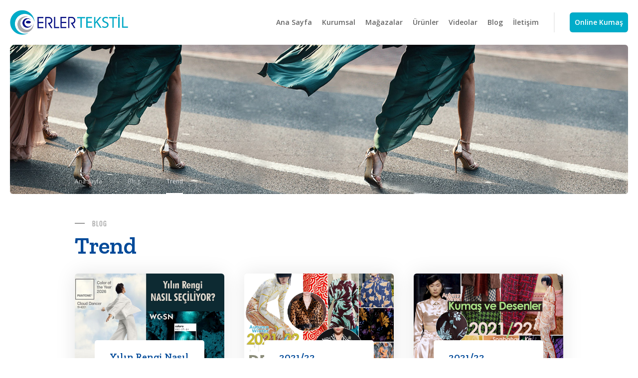

--- FILE ---
content_type: text/html; charset=utf-8
request_url: https://erlertekstil.com.tr/blog/trend
body_size: 8163
content:


<!DOCTYPE html>
<html>
<head>
    <meta charset="utf-8" />
    <meta name="viewport" content="width=device-width, initial-scale=1.0">
    <meta name="facebook-domain-verification" content="b98i0ftoqouidg86nctwdb50vrlpj7" />
        <title>Trend - Erler Tekstil</title>
        <meta name="description" content="Trend">
        <meta name="keywords">

    <link href="/Content/css/style.css" rel="stylesheet"/>
<link href="/Content/css/fancybox.css" rel="stylesheet"/>

    <script src="/Scripts/modernizr-2.8.3.js"></script>


    <link href="https://fonts.googleapis.com/css?family=Open+Sans:300,400,600,700,800&amp;subset=latin-ext" rel="stylesheet" />
    <link href="https://fonts.googleapis.com/css?family=Zilla+Slab:300,400,500,600,700&amp;subset=latin-ext" rel="stylesheet" />
    <link href="https://fonts.googleapis.com/css?family=Oswald:300,400,500,600,700&amp;subset=latin-ext" rel="stylesheet" />

    
</head>
<body>
    <div class="erler">
        <header class="header">
    <div class="outer">
        <h1 id="logo"><a href="/" alt="Erler Tekstil"><img src="/content/images/logo.png" alt="Erler Tekstil" /></a></h1>
        <div class="top-lang">
            <ul>
                <li><a href="https://www.erlerkumas.com/" target="_blank" class="current">Online Kumaş</a></li>
                
            </ul>
        </div>
        <div class="nav-icon"><span></span></div>
        <div id="nav">
            <ul>
                    <li class="">
                            <a href="/">Ana Sayfa</a>
                    </li>
                    <li class="nav-multi">
                            <a href="javascript:;">Kurumsal</a>
                            <span>
                                    <a href="/kurumsal/hakkimizda">Hakkımızda</a>
                                    <a href="/kurumsal/vizyon-misyon-ve-degerler">Vizyon, Misyon ve Değerler</a>
                                    <a href="/kurumsal/haberler">Haberler - Duyurular</a>
                                    <a href="/kurumsal/kurumsal-kimlik">Kurumsal Kimlik</a>
                                    <a href="/kurumsal/galip-karatas-egitim-kultur-ve-yardimlasma-vakfi">Galip Karataş Eğitim K&#252;lt&#252;r ve Yardımlaşma Vakfı</a>
                            </span>
                    </li>
                    <li class="nav-multi">
                            <a href="javascript:;">Mağazalar</a>
                            <span>
                                    <a href="/markalarimiz/erler-tekstil">Erler Merkez Mağaza</a>
                                    <a href="/markalarimiz/arya-tekstil">Nişantaşı Mağazası</a>
                                    <a href="/markalarimiz/rikka-tekstil">Osmanbey Mağazası</a>
                                    <a href="/markalarimiz/galip-tekstil">Erler Kumaş &#220;mraniye Mağazası</a>
                                    <a href="/magazalar/erler-kumas-outlet">Erler Kumaş Outlet</a>
                            </span>
                    </li>
                    <li class="nav-multi">
                            <a href="javascript:;">&#220;r&#252;nler</a>
                            <span>
                                    <a href="/urunler/dokuma">Dokuma Kumaşlar</a>
                                    <a href="/urunler/orme">&#214;rme Kumaşlar</a>
                                    <a href="/urunler/dijital-baski">Y&#252;nl&#252; Kumaşlar</a>
                                    <a href="/urunler/islemeler">Abiye İşleme Kumaşlar</a>
                                    <a href="/urunler/dantel">Dantel Kumaşlar</a>
                                    <a href="/urunler/jakar">Brokar &amp; Jakar</a>
                                    <a href="/urunler/natural-kumaslar">Naturel Kumaşlar</a>
                                    <a href="/urunler/100-saf-ipekler">%100 Saf İpekler</a>
                            </span>
                    </li>
                    <li class="">
                            <a href="/videolar">Videolar</a>
                    </li>
                    <li class="nav-multi">
                            <a href="javascript:;">Blog</a>
                            <span>
                                    <a href="/blog/trend">Trend</a>
                                    <a href="/blog/guncel">G&#252;ncel</a>
                                    <a href="/blog/designer">Designer</a>
                                    <a href="/blog/abiye-tasarimcilari">Abiye Tasarımcıları</a>
                                    <a href="/blog/fashionista">Fashionista</a>
                            </span>
                    </li>
                    <li class="">
                            <a href="/iletisim">İletişim</a>
                    </li>
            </ul>
        </div>
    </div>
</header>

        <div class="container">
            


<div class="w100 outer">
        <div class="hero-page" style="background-image: url(/content/images/02.jpg);">
            <img src="/content/images/hero-top.png" alt="" />
            <div class="breadcrumb">
    <div class="wrap">
        <a href="/">Ana sayfa</a>
                        <i></i>
                        <span>
                            <a href="#">
                                Blog
                            </a>
                        </span>

        <i></i>
        <span>
            <a href="javascript:;">Trend</a>
        </span>
    </div>
</div>


        </div>
</div>

<div class="w100 animation-element bounce-up">
    <div class="wrap bounce-subject">
        <div class="page-title">
                <span>BLOG</span>
            <strong>Trend</strong>
        </div>
        <div class="news-list">
            <div class="inner-20">
                        <ul>
                                    <li>
                                        <a href="/blog/trend/yilin-rengi-nasil-seciliyor">
                                            <span style="background-image:url(/content/images/uploads/Yılın-Rengi-Nasıl-Secilir,14374_big.jpg);"><img src="/content/images/for-news.png" alt="" /></span>
                                            <section class="news-item">
                                                <article>
                                                    <section class="news-title">
                                                        <strong>Yılın Rengi Nasıl Se&#231;iliyor?</strong>
                                                        <em>Her yıl olduğu gibi bu yıl da Pantone yeni yıla bir ay kala gelecek yılın rengini se&#231;ti. Yılın rengi olarak genelde tek renk, nadiren iki renk se&#231;en Pantone Renk Enstit&#252;s&#252;, bu sene 2026 yılının rengi olarak kırık bir beyaz ton olan ‘Cloud Dancer’ı belirlediğini duyurdu.</em>
                                                    </section>
                                                    <i>09 Aralık 2025</i>
                                                </article>
                                            </section>
                                        </a>
                                    </li>
                                    <li>
                                        <a href="/blog/trend/2021-22-sonbahar-kis-desen-ve-dokular">
                                            <span style="background-image:url(/content/images/uploads/01,14315_big.jpg);"><img src="/content/images/for-news.png" alt="" /></span>
                                            <section class="news-item">
                                                <article>
                                                    <section class="news-title">
                                                        <strong>2021/22 SONBAHAR-KIŞ DESEN ve DOKULAR</strong>
                                                        <em>2021/22 Sonbahar-Kış sezonu kumaş trendlerini ele aldığımız bir &#246;nceki yazımızda yaşadığımız pandemi s&#252;recinin de etkisiyle insanın doğaya, ilkel yaşam bi&#231;imlerine, yerel k&#252;lt&#252;rlere ve ge&#231;miş değerlere imrenerek baktığına değinmiştik.</em>
                                                    </section>
                                                    <i>01 Eyl&#252;l 2021</i>
                                                </article>
                                            </section>
                                        </a>
                                    </li>
                                    <li>
                                        <a href="/blog/trend/2021-22-sonbahar-kis-kumas-trendleri">
                                            <span style="background-image:url(/content/images/uploads/01,14305_big.jpg);"><img src="/content/images/for-news.png" alt="" /></span>
                                            <section class="news-item">
                                                <article>
                                                    <section class="news-title">
                                                        <strong>2021/22 SONBAHAR-KIŞ KUMAŞ TRENDLERİ</strong>
                                                        <em>&#214;zellikle pandeminin etkisiyle insanlar modayı ve t&#252;ketim alışkanlıklarını sorgulamaya başladı. “Maksimum Fayda ve Minimum T&#252;ketim” yaklaşımının benimsendiği bu d&#246;nem, t&#252;ketici, temel ihtiya&#231;larında somut ve &#246;l&#231;&#252;lebilir fayda arıyor. </em>
                                                    </section>
                                                    <i>24 Ağustos 2021</i>
                                                </article>
                                            </section>
                                        </a>
                                    </li>
                                    <li>
                                        <a href="/blog/trend/2021-22-sonbahar-kis-renk-trendleri">
                                            <span style="background-image:url(/content/images/uploads/01,14290_big.jpg);"><img src="/content/images/for-news.png" alt="" /></span>
                                            <section class="news-item">
                                                <article>
                                                    <section class="news-title">
                                                        <strong>2021/22 SONBAHAR-KIŞ RENK TRENDLERİ</strong>
                                                        <em>Pantone Renk Enstit&#252;s&#252;’ne g&#246;re &#231;ok y&#246;nl&#252; bir yelpazeye sahip olan 2021/22 Sonbahar-Kış sezonunda, kişisel ifadelere izin veren, akılcı veya ilgi &#231;ekici renklere, şifayı, s&#252;kuneti ve umudu kucaklayan neşe kaynağı tonlar eşlik edecek.</em>
                                                    </section>
                                                    <i>11 Ağustos 2021</i>
                                                </article>
                                            </section>
                                        </a>
                                    </li>
                                    <li>
                                        <a href="/blog/trend/hayat-devam-ediyor">
                                            <span style="background-image:url(/content/images/uploads/01,14284_big.jpg);"><img src="/content/images/for-news.png" alt="" /></span>
                                            <section class="news-item">
                                                <article>
                                                    <section class="news-title">
                                                        <strong>HAYAT DEVAM EDİYOR</strong>
                                                        <em>K&#252;resel moda d&#252;nyasına y&#246;n veren marka ve tasarımcıların 2021/22 Sonbahar/Kış sezonu i&#231;in hazırladıkları ve ağırlıkta dijital sunumlarla karşımıza gelen son koleksiyonları yaşamın coşkusunu ve g&#252;c&#252;n&#252;, aydınlanmayı, enerjiyi, &#246;zg&#252;rl&#252;k duygusunu, umudu, kadın g&#252;c&#252;n&#252; ve yeni başlangı&#231;ları vurguluyor. Uluslararası trend kuruluşu Trendstop’un ana temasını Integrated Globalism / Entegre K&#252;reselcilik olarak a&#231;ıkladığı sezonda, fiziksel d&#252;nyadaki sınırlara rağmen sekt&#246;r oyuncularının kapsayıcı bir k&#252;lt&#252;r&#252;n teşviki yoluyla bizi k&#252;resel topluluğumuzla yeniden birleştirmeye y&#246;nlendireceği vurgulanıyor. </em>
                                                    </section>
                                                    <i>09 Ağustos 2021</i>
                                                </article>
                                            </section>
                                        </a>
                                    </li>
                                    <li>
                                        <a href="/blog/trend/daha-siyah-daha-sik">
                                            <span style="background-image:url(/content/images/uploads/001-min,12282_big.jpg);"><img src="/content/images/for-news.png" alt="" /></span>
                                            <section class="news-item">
                                                <article>
                                                    <section class="news-title">
                                                        <strong>DAHA SİYAH, DAHA ŞIK! </strong>
                                                        <em>Sezonun y&#252;kselen materyallerinden t&#252;l ve organzenin siyahla birleştiği kumaşlar, &#246;zellikle drapeli sim baskılar, boncuk veya payet işlemeler ile son derece zarif ve g&#246;z alıcı elbiseler i&#231;in ideal. </em>
                                                    </section>
                                                    <i>11 Mart 2021</i>
                                                </article>
                                            </section>
                                        </a>
                                    </li>
                                    <li>
                                        <a href="/blog/trend/2021-ilkbahar-yaz-moda-trendleri-3-bolum">
                                            <span style="background-image:url(/content/images/uploads/01-min,12256_big.jpg);"><img src="/content/images/for-news.png" alt="" /></span>
                                            <section class="news-item">
                                                <article>
                                                    <section class="news-title">
                                                        <strong>2021 İLKBAHAR/YAZ MODA TRENDLERİ – 3. B&#214;L&#220;M</strong>
                                                        <em>2021 İlkbahar/Yaz Moda Trendlerinin &#252;&#231;&#252;nc&#252; b&#246;l&#252;m&#252;nde, sezonun olmazsa olmaz par&#231;alarına ve renklerine değinmeye devam ediyoruz. Hafif kumaşların y&#252;kselişte olduğu sezonda ‘transparan’ detaylar kimi zaman teni, kimi zaman kumaşı veya &#252;zerine işlenen desenleri vurgulamak i&#231;in başrolde. Sezonun t&#252;m koleksiyonlarında kendine yer bulan fantastik g&#252;nl&#252;k elbiseler &#231;ok y&#246;nl&#252; ele alınabilecek bir ana trend olmuş durumda. </em>
                                                    </section>
                                                    <i>25 Ocak 2021</i>
                                                </article>
                                            </section>
                                        </a>
                                    </li>
                                    <li>
                                        <a href="/blog/trend/2021-ilkbahar-yaz-moda-trendleri-2-bolum">
                                            <span style="background-image:url(/content/images/uploads/01-min,12240_big.jpg);"><img src="/content/images/for-news.png" alt="" /></span>
                                            <section class="news-item">
                                                <article>
                                                    <section class="news-title">
                                                        <strong>2021 İLKBAHAR/YAZ MODA TRENDLERİ -2. B&#214;L&#220;M</strong>
                                                        <em>2021 İlkbahar/Yaz Moda Trendleri dosyamızın birinci b&#246;l&#252;m&#252;nde, i&#231;erinin g&#252;ven ve konforu ile dışarının davetkar &#231;ağrısı arasında kalan insanın giyinme/satın alma davranışlarını bu iki duygu &#252;zerinden ger&#231;ekleştireceğini yazmış, genel olarak sezonun kilit par&#231;alarına ve renk paletine değinmiştik. Bu b&#246;l&#252;mde ise renklerle birlikte, SS2021 kumaş ve desenlerine g&#246;z atıyoruz. </em>
                                                    </section>
                                                    <i>18 Ocak 2021</i>
                                                </article>
                                            </section>
                                        </a>
                                    </li>
                                    <li>
                                        <a href="/blog/trend/2021-ilkbahar-yaz-moda-trendleri">
                                            <span style="background-image:url(/content/images/uploads/01-min-1,11232_big.jpg);"><img src="/content/images/for-news.png" alt="" /></span>
                                            <section class="news-item">
                                                <article>
                                                    <section class="news-title">
                                                        <strong>2021 İLKBAHAR/YAZ MODA TRENDLERİ </strong>
                                                        <em>Daha &#246;nceki sezonlardan farklı olarak bu kez karantina sırasında koleksiyon hazırlayan moda evleri ve tasarımcılar beklendiği &#252;zere karamsar olmak yerine iyimser bir sezonun işaretlerini verdiler. &#214;zel g&#252;n ve gecelerin b&#252;y&#252;k &#246;l&#231;&#252;de iptal edildiği, eğlenceli buluşmaların ertelendiği; insanların evlerinde ge&#231;irdiği zamanın arttığı, giyinme ve alışveriş alışkanlıklarının değiştiği bu d&#246;nemde moda da tıpkı ruh halimiz gibi iki u&#231; arasında gidip geliyor. İ&#231;erinin g&#252;ven ve konforu ile dışarının davetkar &#231;ağrısı arasında kalan insan, 2021 İlkbahar/Yaz sezonunda bir yandan evde giyilebilen daha rahat kıyafetlere, korunaklı siluetlere, g&#252;ven veren teknik veya ekolojik kumaşlara, sportif giysilere y&#246;nelirken, diğer yandan umudunu kaybetmeyen, &#246;zg&#252;rl&#252;ğ&#252; &#231;ağıran, yaşamı ve g&#252;zel giyinmeyi kutlayan &#246;ze</em>
                                                    </section>
                                                    <i>16 Aralık 2020</i>
                                                </article>
                                            </section>
                                        </a>
                                    </li>
                                    <li>
                                        <a href="/blog/trend/erler-tekstil-in-tasarim-gucu">
                                            <span style="background-image:url(/content/images/uploads/01,9167_big.jpg);"><img src="/content/images/for-news.png" alt="" /></span>
                                            <section class="news-item">
                                                <article>
                                                    <section class="news-title">
                                                        <strong>ERLER TEKSTİL&#39;İN TASARIM G&#220;C&#220;</strong>
                                                        <em>Erler Tekstil’in dijital baskı i&#231;in hazırladığı 2020/21 Sonbahar-Kış kumaş koleksiyonu tasarımcılara ilham verecek, hazır giyim firmalarının pazardaki ticari başarısını artıracak zengin se&#231;eneklere sahip.  &#214;n&#252;m&#252;zdeki sezon b&#252;y&#252;k bir &#231;ıkış yakalayan hayvan desenlerinin etkileyici varyasyonları ile geniş bir yelpazeye sahip floral desenlerin ağırlıkta olduğu koleksiyon pandemi s&#252;recinin yarattığı kasveti azaltacak nitelikte. </em>
                                                    </section>
                                                    <i>21 Ağustos 2020</i>
                                                </article>
                                            </section>
                                        </a>
                                    </li>
                                    <li>
                                        <a href="/blog/trend/2020-21-sonbahar-kis-moda-trendleri-2">
                                            <span style="background-image:url(/content/images/uploads/01-giris,8165_big.jpg);"><img src="/content/images/for-news.png" alt="" /></span>
                                            <section class="news-item">
                                                <article>
                                                    <section class="news-title">
                                                        <strong>2020/21 SONBAHAR-KIŞ MODA TRENDLERİ - 2. B&#214;L&#220;M</strong>
                                                        <em>İlk b&#246;l&#252;m&#252;n&#252; bir &#246;nceki yazımızda paylaştığımız 2020/21 Sonbahar-Kış moda trendlerine podyumlardan bakmaya devam ediyoruz. </em>
                                                    </section>
                                                    <i>22 Temmuz 2020</i>
                                                </article>
                                            </section>
                                        </a>
                                    </li>
                                    <li>
                                        <a href="/blog/trend/2020-21-sonbahar-kis-moda-trendleri">
                                            <span style="background-image:url(/content/images/uploads/01-foto,8153_big.jpg);"><img src="/content/images/for-news.png" alt="" /></span>
                                            <section class="news-item">
                                                <article>
                                                    <section class="news-title">
                                                        <strong>2020/21 SONBAHAR-KIŞ MODA TRENDLERİ</strong>
                                                        <em>2020/21 Sonbahar-Kış sezonu, bir yanıyla kaotik, karanlık ve dramatik, bir yanıyla renkli, cesur ve yenilik&#231;i olan eklektik bir moda anlayışı h&#226;kim.</em>
                                                    </section>
                                                    <i>13 Temmuz 2020</i>
                                                </article>
                                            </section>
                                        </a>
                                    </li>
                                    <li>
                                        <a href="/blog/trend/2019-un-ardindan">
                                            <span style="background-image:url(/content/images/uploads/001,7039_big.jpg);"><img src="/content/images/for-news.png" alt="" /></span>
                                            <section class="news-item">
                                                <article>
                                                    <section class="news-title">
                                                        <strong>2019’UN ARDINDAN</strong>
                                                        <em>Dijitalleşmenin kilit rol &#252;stlendiği, romantizmin doruğa &#231;ıktığı 2019 yılında, moda d&#252;nyası iki kavramı &#246;ne &#231;ıkardı: “&#199;eşitlilik” ve “S&#252;rd&#252;r&#252;lebilirlik”</em>
                                                    </section>
                                                    <i>26 Aralık 2019</i>
                                                </article>
                                            </section>
                                        </a>
                                    </li>
                                    <li>
                                        <a href="/blog/trend/couture-modasi">
                                            <span style="background-image:url(/content/images/uploads/01,6981_big.jpg);"><img src="/content/images/for-news.png" alt="" /></span>
                                            <section class="news-item">
                                                <article>
                                                    <section class="news-title">
                                                        <strong>“COUTURE” MODASI </strong>
                                                        <em>2019/20 Sonbahar-Kış “couture” koleksiyonlarına bu sezon g&#252;nd&#252;z giyilebilecek etek, pantolon, tulum ve daha kurumsal bir modayı ifade eden takımlar girmiş olsa da &#246;zel g&#252;n ve geceler i&#231;in tasarlanan g&#246;sterişli abiyeler bir kez daha modanın en şaşalı y&#246;n&#252;ne işaret ediyor.</em>
                                                    </section>
                                                    <i>18 Ekim 2019</i>
                                                </article>
                                            </section>
                                        </a>
                                    </li>
                                    <li>
                                        <a href="/blog/trend/fashion-snoops-ile-sezona-bakis">
                                            <span style="background-image:url(/content/images/uploads/fashionsnoops,4528_big.jpg);"><img src="/content/images/for-news.png" alt="" /></span>
                                            <section class="news-item">
                                                <article>
                                                    <section class="news-title">
                                                        <strong>FASHION SNOOPS İLE SEZONA BAKIŞ</strong>
                                                        <em>2019/20  Sonbahar - Kış kadın moda trend tahminlerini d&#246;rt ana başlıkta toplayan New York merkezli  Fashion Snoops, sezon hakkında &#246;nemli ipu&#231;ları veriyor.</em>
                                                    </section>
                                                    <i>08 Temmuz 2019</i>
                                                </article>
                                            </section>
                                        </a>
                                    </li>
                                    <li>
                                        <a href="/blog/trend/2019-20-sonbahar-kis">
                                            <span style="background-image:url(/content/images/uploads/trend-genel,4527_big.jpg);"><img src="/content/images/for-news.png" alt="" /></span>
                                            <section class="news-item">
                                                <article>
                                                    <section class="news-title">
                                                        <strong>2019/20 SONBAHAR - KIŞ</strong>
                                                        <em>K&#252;resel modaevlerinin ve tasarımcıların New York, Londra, Milano ve Paris moda haftalarında sergilediği 2019/20 Sonbahar-Kış koleksiyonları ile sezonun moda trendleri netlik kazandı.</em>
                                                    </section>
                                                    <i>10 Haziran 2019</i>
                                                </article>
                                            </section>
                                        </a>
                                    </li>

                        </ul>

            </div>
        </div>
    </div>
</div>
<div class="w100 top-100 animation-element flip-left">
    <div class="wrap bounce-subject">
        <div class="hero-text">
            <strong>Moda, kumaştır!..</strong>
            <br />
            Moda alışkanlık yaratmak, alışkanlıkları değiştirmektir.
            <br />
            Hatta dünyayı değiştirmektir bir süreliğine de olsa ...
        </div>
    </div>
</div>





        </div>

        <div class="w100 top-150">
    <div class="footer">
        <div class="wrap">
            
            <div class="w100 animation-element bounce-up">
                <div class="footer-connect bounce-subject">
                    <div class="footer-share">
                        <ul>
                            <li><a href="https://www.facebook.com/erlergroup/" target="_blank"><img src="/content/images/icon-facebook.png" alt="" /></a></li>
                            <li><a href="https://www.linkedin.com/company/erler-tekstil/" target="_blank"><img src="/content/images/icon-linkedin.png" alt="" /></a></li>
                            <li><a href="https://www.instagram.com/erler.tekstil/" target="_blank"><img src="/content/images/icon-instagram.png" alt="" /></a></li>
                        </ul>
                    </div>
                    <div class="footer-phone"><a href="tel:+902122314255">+90 (212) 231 42 55 pbx</a></div>
                    <div class="footer-contact"><a href="/iletisim">İletişim</a></div>
                </div>
            </div>
            <div class="footer-info">
                <section>
                    <strong>Genel Merkez</strong>
                    <span>Halaskargazi Cd. Şafak Sk. No:38/A Osmanbey/İstanbul</span>
                </section>
                <section>
                    <strong><br />Erler Tekstil / Arya Şube</strong>
                    <span>Halaskargazi Caddesi, Şafak Sk. No:7, 34370 Şişli/İstanbul</span>
                </section>
                <section>
                    <strong><br />Erler Tekstil / Rikka Şube</strong>
                    <span>Halaskargazi Caddesi, Matbaacı Osmanbey Sk. No: 65 34371 Şişli/İstanbul</span>
                </section>
                <section>
                    <strong><br />Erler Kumaş
                    </strong>
                    <span>Atatürk Mahallesi Çavuşbaşı Caddesi, Kırım Sk. No:27/A, 34764 Ümraniye/İstanbul</span>
                </section>
            </div>
            
            <div class="copyright">
                <div class="fl">Copyright © 2019. Erler Tekstil</div>
                <div class="fr">designed by <a href="http://www.bandointeractive.com/" target="_blank">bando interactive</a></div>
            </div>
        </div>
    </div>
</div>

    </div>
    <script type="text/javascript">
        var lang = 'tr-TR';
    </script>
    <script src="/Scripts/jquery-3.3.1.js"></script>
<script src="/Scripts/jquery-migrate-3.0.0.js"></script>
<script src="/Scripts/slick.min.js"></script>
<script src="/Scripts/jquery.mousewheel.js"></script>
<script src="/Scripts/parallax.min.js"></script>
<script src="/Scripts/icheck.min.js"></script>
<script src="/Scripts/fancybox.js"></script>
<script src="/Scripts/erler.js"></script>

    <script src="/Scripts/bootstrap.js"></script>
<script src="/Scripts/respond.js"></script>

    
    <script type="text/javascript">
        window.ParsleyValidator.setLocale('tr');
    </script>
    <!-- Global site tag (gtag.js) - Google Analytics -->
    <script async src="https://www.googletagmanager.com/gtag/js?id=UA-25799569-21"></script>
    <script>
        window.dataLayer = window.dataLayer || [];
        function gtag(){dataLayer.push(arguments);}
        gtag('js', new Date());
        gtag('config', 'UA-25799569-21');
    </script>
</body>
</html>


--- FILE ---
content_type: text/css
request_url: https://erlertekstil.com.tr/Content/css/style.css
body_size: 19948
content:
html, body, div, span, applet, object, iframe, h1, h2, h3, h4, h5, h6, p, blockquote, pre, a, abbr, acronym, address, big, cite, code, del, dfn, em, font, img, ins, kbd, q, s, samp, small, strike, strong, sub, sup, tt, var, b, u, i, center, dl, dt, dd, ol, ul, li, fieldset, form, label, legend, table, caption, tbody, tfoot, thead, tr, th, td { margin: 0; padding: 0; border: 0; outline: 0; font-size: 100%; vertical-align: baseline; }
body { line-height: 1; }
ol, ul { list-style: none; }
blockquote, q { quotes: none; }
:focus {	outline: 0;}
ins {	text-decoration: none;}
del {	text-decoration: line-through;}
table { border-collapse: collapse; border-spacing: 0; }
ul, li { float:left; display:inline; }
h1, h2, h3, h4, h5 { font-weight:normal; }
i, em { font-style:normal; }
button, select { border:none; margin:0; padding:0; background:transparent; }
* { box-sizing:border-box; -webkit-box-sizing:border-box; -moz-box-sizing:border-box; }

/*	Finish RESET	*/

body { margin:0; color:#333; font-size:13px; font-family:'Open Sans', Arial; line-height:20px; -webkit-text-size-adjust:100%; text-size-adjust:100%; -webkit-tap-highlight-color:rgba(0, 0, 0, 0); }

*::-moz-selection { background:rgba(0, 0, 0, 0.07); }
*::selection { background:rgba(0, 0, 0, 0.07); }

a { color:#004A99; text-decoration:none;  }
a:hover { color:#00ACC9; text-decoration:none; }

input, textarea, select { float:left; font-size:14px; margin:0; font-family:Open Sans, Arial; border-radius:0; border:0; -webkit-appearance:none; }
button { border:none; padding:0; margin:0; cursor:pointer; border-radius:0; font-family:Zilla Slab, Arial; font-weight:600; font-size:17px; }

.input { width:100%; height:45px; padding:0 14px; border:1px solid #CCC; transition:ease 0.3s; background-color:#FFF; border-radius:6px; }
.input:focus { border-color:#999; box-shadow:0 0 30px rgba(0, 0, 0, 0.2); }

.select { background:#FFF url(../images/arrow-select.png) no-repeat right center; background-size:auto 5px; box-shadow: none; -webkit-appearance:none; -moz-appearance:none; appearance:none; }

textarea.input { padding-top:10px !important; padding-bottom:10px !important; }

.button { float:none; height:45px; line-height:45px; display:inline-block; padding:0 35px; cursor:pointer; border:none; color:#FFF; background-color:#00ACC9; transition: all 0.2s; box-shadow:inset 0 -2px 0 rgba(0, 0, 0, 0.1); border-radius:6px; }
.button:hover { background-color:#004A99; }

.erler { float:left; width:100%; padding-top:90px; position:relative; }
	.outer { float:left; width:100%; padding:0 60px; position:relative; }
		.wrap { margin:0 auto; width:1380px; min-height:10px; position:relative; }

.tac { text-align:center; }

.fl { float:left !important; }
.fr { float:right !important; }
.fn { float:none !important; }

.w100 { float:left; width:100% !important; }
.w50 { float:left; width:50%; }
.mt30 { margin-top:30px; }
.mt10 { margin-top:10px; }
.mb20 { margin-bottom:20px; }

/*	Start TOP	*/

.header { position:fixed; top:0; left:0; right:0; height:90px; z-index:2000; transition:all 0.3s; background-color: #fff; }
.nav-up { top:-90px; }
.nav-down { background-color:#FFF; box-shadow:0 0 10px rgba(0, 0, 0, 0.08); }
	
	#logo { position:absolute; top:15px; left:60px; z-index:1900; }
		#logo img { height:60px; transition:all 0.3s; }
		
	.nav-icon { display:none; }
	
	.top-lang { float:right; padding-left:30px; margin:25px 0 0 20px; border-left:2px solid #EDEDED; text-align:center; }
		.top-lang li { padding-left:10px; }
			.top-lang li a { float:left; /*width:40px;*/ height:40px; color:#666; font-weight:600; font-size:14px; line-height:40px; box-shadow:inset 0 0 1px rgba(0, 0, 0, 0.2); border-radius:6px; transition:all 0.25s; }
			.top-lang li a:hover { background-color:#F2F2F2; }
			.top-lang li a.current { color:#FFF; background-color:#00ACC9; padding: 0px 10px;}
	
	.top-phone { float:right; }
		.top-phone a { float:left; height:90px; padding:25px 30px 0 75px; font-weight:600; color:#FFF; background:#00ACC9 url(../images/icon-phone.png) no-repeat 25px center / 30px; transition:all 0.3s; }
		.top-phone a:hover { background-color:#00ACC9; }
			.top-phone a strong { display:block; margin-top:-2px; color:#FFF; font-size:21px; font-family:Zilla Slab; }
	
	#nav { float:right; z-index:200; }
		#nav li { position:relative; margin:0 30px; }
			#nav li > a { float:left; font-weight:600; font-size:14px; color:#666; line-height:90px; position:relative; transition:all 0.3s ease; }
			#nav li:hover > a , #nav li > a.active { color:#004A99; }
				#nav li > a::after { content:""; position:absolute; left:0; top:-16px; width:16px; height:16px; background-color:#00ACC9; border-radius:50%; transition:all 0.3s; }
				#nav li:hover > a::after , #nav li > a.active::after { top:-8px; }
			
			#nav > ul li span {
				display:none;
				position:absolute;
				top:70px;
				left:-30px;
				width:340px;
				padding:25px;
				background-color:#FFF;
				box-shadow:0 10px 50px rgba(0, 0, 0, 0.15);
				text-align:left;
				border-top:2px solid #00ACC9;
				border-radius:6px;
				}
				#nav li span::before { 
					content:"";
					border-bottom:3px solid transparent;
					border-left:8px solid transparent;
					border-right:8px solid transparent;
					height:0;
					position: absolute;
					width:0;
					left:30px;
					top:-5px;
					border-bottom-color:#00ACC9;
				}
				#nav > ul li span > a { float:left; width:100%; padding:10px 15px; position:relative; font-weight:600; transition:all 0.2s; border-bottom:1px solid #F0F0F0; }
				#nav > ul li span > a:first-child { border-top:1px solid #F0F0F0; }
					#nav > ul li span > a::before { content:""; position:absolute; top:50%; left:0; width:4px; height:4px; margin-top:-3px; border:1px solid #DDD; border-radius:50%; transition:all 0.2s; }
					#nav > ul li span > a:hover::before { border-color:#00ACC9; background-color:#00ACC9; }

/*	Finish TOP	*/

.mask , .mask-top { position:absolute; bottom:0; left:0; right:0; z-index:700; }
.mask-top { top:0; bottom:auto; }
.mask-reverse { transform:scaleX(-1); }
	.mask img , .mask-top img { float:right; width:100%; max-height:20px; }

.controls { height:100%; }
	.slick-prev , .slick-next { position:absolute; top:50%; width:50px; height:50px; margin-top:-25px; text-indent:-9999px; cursor:pointer; z-index:1000; transition:all 0.2s; background:#FFF url(../images/arrow-left.png) no-repeat center / auto 20px; }
		
	.slick-prev { left:30px; border-radius:50%; }
	.slick-next { right:30px; background-image:url(../images/arrow-right.png); border-radius:50%; }
	
	.slick-prev:hover , .slick-next:hover { background-color:#004A99; }
	
	ul.slick-dots { position:absolute; text-align:center; right:0; left:0; bottom:0; padding:25px 0; z-index:1000; background:url(../images/gradient.png) repeat-x; background-size:auto 100%; }
		ul.slick-dots li { float:none; height:12px; margin:0 5px; display:inline-block; }
			ul.slick-dots li button { width:12px; height:12px; border-radius:50%; cursor:pointer; border:2px solid #FFF; transition:all 0.2s; position:relative; text-indent:-9999px; opacity:0.5; }
			ul.slick-dots li button:hover { opacity:0.7; }
			ul.slick-dots li.slick-active button { background-color:#FFF; opacity:1; }

.slider-hero-wrap { float:left; width:100%; position:relative; z-index:700; }

.slider-hero { float:left; width:100%; position:relative; z-index:700; border-radius:6px; box-shadow:0 0 20px rgba(0, 0, 0, 0.2); }
	.slider-hero .slick-list { overflow:hidden; border-radius:6px; }
	
	.slider-hero div { float:left; width:100%; height:100%; position:relative; text-align:center; border-radius:6px; }
		.slider-hero div a { float:left; width:100%; height:100%; position:relative; }
			.slider-hero div img { float:left; width:100%; max-height:600px; position:relative; z-index:10; }
		
			.slider-photo { position:absolute; left:0; right:0; top:0; bottom:0; z-index:900; background-position:center; background-size:cover; background-repeat:no-repeat; }
				.slider-photo::before { content:""; position:absolute; top:0; bottom:0; left:0; right:0; background-image:linear-gradient(145deg, #000, rgba(0, 0, 0, 0.0)); opacity:0.3; }
			.slider-title { position:absolute; left:0; right:0; top:0; bottom:0; z-index:1000; text-align:left; color:#FFF; }
				.slider-title .wrap { height:100%; }
				.slider-title strong { float:left; width:100%; padding-right:55%; font-size:56px; font-family:Zilla Slab; line-height:60px; }
				.slider-title em { float:left; width:100%; padding-top:28px; padding-right:50%; position:relative; font-size:19px; line-height:30px; }
					.slider-title em::before { content:""; position:absolute; top:12px; left:-40px; width:80px; height:9px; background:url(../images/wave.png) no-repeat 0 0 / 100% auto; }
				.slider-title span { display:inline-block; height:50px; padding-left:35px; margin-top:31px; font-size:14px; font-weight:600; color:#00ACC9; line-height:50px; background-color:#FFF; border-radius:25px; transition:all 0.3s; }
				.slider-hero div a:hover .slider-title span { letter-spacing:2px; }
					.slider-title span::after { content:""; float:right; width:20px; height:50px; margin:0 18px 0 13px; background:url(../images/arrow-right.png) no-repeat center / 20px; transition:all 0.2s; }
					
	.slider-hero ul.slick-dots { background:none; }
	.slider-hero .slick-prev { left:-25px; }
	.slider-hero .slick-next { right:-25px; }

.vertical-out { width:100%; height:100%; display:table; }
.vertical-in { width:100%; display:table-cell; vertical-align:middle; }

.slider-gallery , .slider-wide { float:left; width:100%; margin:11px 0 19px 0; position:relative; border-radius:6px; overflow:hidden; } 
	.slider-gallery div , .slider-wide div { float:left; width:100%; position:relative; background-size:cover; background-position:center; background-repeat:no-repeat; border-radius:6px; overflow:hidden; } 
		.slider-gallery div img , .slider-wide div img { float:left; width:100%; border-radius:6px; }
		.slider-wide div img { max-height:600px; }
	.slider-gallery ul.slick-dots , .slider-wide ul.slick-dots { border-radius:6px; }

/*	Start FOOTER	*/

.footer { float:left; width:100%; padding-top:80px; position:relative; color:#888C9F; background:#F5F5F8 url(../images/bg-fashion.png) no-repeat right 40px top / 30% auto; }
	.footer::before { content:""; position:absolute; left:20px; right:20px; bottom:20px; top:20px; background:url(../images/map.png) no-repeat left bottom / 50% auto; z-index:0; opacity:0.1; }
	
	.footer-companies { float:left; width:100%; padding-bottom:40px; text-align:center; }
		.footer-companies ul { width:100%; }
			.footer-companies li { width:25%; padding:0 20px 20px 20px; }
				.footer-companies li a { float:left; width:100%; padding:20px 20px 20px 80px; font-size:24px; font-family:Zilla Slab; line-height:40px; background-color:#FFF; border-radius:6px; }
				.footer-companies li a:hover { box-shadow:inset 0 -2px 0 #00ACC9; }
					.footer-companies li a img { float:left; width:80px; height:80px; margin:-20px 0 -20px -80px; }
					.footer-companies li a span { float:left; width:100%; box-shadow:inset 2px 0 0 #EEE; }
	
	.footer-connect { float:left; width:100%; padding:60px; position:relative; background-color:#FFF; border-radius:6px; font-size:22px; font-family:Zilla Slab; font-weight:600; line-height:60px; }
	
		.footer-phone { float:left; width:33.33334%; text-align:center; box-shadow:inset 2px 0 0 #EEE , inset -2px 0 0 #EEE; }
			.footer-phone a { float:left; width:100%; color:#00ACC9; }
			.footer-phone a:hover { color:#004A99; }
		
		.footer-share { float:left; width:33.33334%; }
			.footer-share li { padding-right:20px; }
			.footer-share li:last-child { padding-right:0; }
				.footer-share li a { float:left; background-color:#F5F5F8; border-radius:4px; }
				.footer-share li a:hover { background-color:#004A99; }
					.footer-share li a img { float:left; height:60px; }
					
		.footer-contact { float:left; width:33.33334%; }
			.footer-contact a { float:right; width:100%; max-width:280px; padding-left:30px; background:#004A99 url(../images/arrow-right.png) no-repeat right 20px center / 20px; color:#FFF; border-radius:4px; }
			.footer-contact a:hover { background-color:#F5F5F8; color:#00ACC9; }
				
	.footer-info { float:left; width:100%; padding:45px 60px; position:relative; font-size:15px; }
		.footer-info section { float:left; width:100%; }
        .footer-info.contact { padding-top:0px !important; }
        .footer-info.contact section { float:left; width:25%; }
			.footer-info section strong { float:left; width:100%; padding-bottom:30px; position:relative; font-family:Zilla Slab; font-size:18px; font-weight:600; color:#004A99; }
				.footer-info section strong::after { content:""; position:absolute; bottom:12px; left:-10px; width:40px; height:5px; background:url(../images/wave.png) no-repeat 0 0 / 100% auto; }
			.footer-info section span { float:left; width:100%; }
	
	.copyright { float:left; width:100%; padding:60px; position:relative; box-shadow:inset 0 1px 0 rgba(0, 0, 0, 0.06); z-index:10; }
		.copyright a { font-weight:600; }
	
/*	Start CONTENT	*/

.page-title { float:left; width:100%; margin:44px 0 31px 0; position:relative; z-index:10; overflow:hidden; }
.page-title-medium { margin:24px 0 21px 0; }
	.page-title span { float:left; width:100%; margin:5px 0 10px 0; color:#999; font-family:Oswald; letter-spacing:1px; text-transform:uppercase; }
		.page-title span::before { content:""; float:left; width:20px; height:2px; margin:9px 15px 0 0; background-color:#999; }
	.page-title strong { float:left; width:100%; color:#004A99; font-size:47px; font-family:Zilla Slab; font-weight:600; line-height:50px; position:relative; letter-spacing:-0.3px; position:relative; z-index:10; }
	.page-title-medium strong { font-size:33px; line-height:40px; }
	
.page-about { float:left; width:100%; padding-left:120px; margin:-11px 0 41px 0; font-size:15px; color:#555; line-height:25px; position:relative; }
.blog-text { padding-left:0 !important; }
	.page-about::before { content:""; position:absolute; top:11px; left:0; width:80px; height:9px; background:url(../images/wave.png) no-repeat 0 0 / 100% 100%; }
    .blog-text::before { display:none; }
	.page-about a { font-weight:600; }
	.page-about b , .page-about strong { color:#151515; }

.page-photo { float:left; width:100%; margin:11px 0 19px 0; position:relative; }
.page-photo-hero { float:left; max-width:600px; }
.news-photo { padding-right:120px; }
	.page-photo img { float:left; width:100%; border-radius:6px; }
	.news-photo img { max-width:800px; }
	
.news-photo-left { float:left; width:100%; max-width:480px; padding:0 40px 40px 0; }
    .news-photo-left img { float:left; width:100%; border-radius:6px; }
    
.news-photo-right { float:right; width:100%; max-width:480px; padding:0 0 40px 40px; }
    .news-photo-right img { float:left; width:100%; border-radius:6px; }
    
.news-photo-center { float:left; width:100%; padding:40px 0; text-align:center; }
    .news-photo-center img { width:100%; max-width:480px; border-radius:6px; }

.hero-text { float:left; width:100%; padding-left:120px; font-family:Zilla Slab; font-size:51px; font-weight:300; color:#888C9F; line-height:60px; position:relative; }
	.hero-text b , .hero-text strong { font-weight:600; }
	.hero-text::before { content:""; position:absolute; top:50%; left:0; width:80px; height:9px; margin-top:-4px; background:url(../images/wave.png) no-repeat 0 0 / 100% 100%; }
	
.text-white { color:#FFF !important; }

.milestone-wrap { float:left; width:100%; position:relative; }
	.milestone-wrap::before { content:""; position:absolute; bottom:9px; left:0; right:0; height:2px; background-color:rgba(0, 0, 0, 0.1); }

.milestone { float:left; width:100%; position:relative; color:#666; overflow:hidden; }
.slider-milestone { float:left; width:100%; position:relative; color:#666; }
	
	.slider-milestone .slick-list { overflow:hidden; }
	
	.milestone-period { float:left; width:100%; padding:0 20px; position:relative; }
	.slider-milestone .milestone-period:nth-child(2n+2) { margin-top:80px; }
		.milestone-period strong { float:left; width:100%; height:80px; color:#00ACC9; font-family:Oswald; font-size:40px; font-weight:400; line-height:80px; letter-spacing:-1px; }
		.milestone-period img { float:left; max-width:100%; max-height:80px; margin-bottom:15px; border-radius:5px; border:1px solid #ddd; }
		.milestone-period span { float:left; width:100%; height:65px; overflow:hidden; }
		.milestone-line { float:left; width:100%; height:125px; margin:10px 0; position:relative; }
		.slider-milestone .milestone-period:nth-child(2n+2) .milestone-line { height:45px; }
			.milestone-line::before { content:""; position:absolute; top:0; bottom:0; left:19px; width:2px; background-color:rgba(0, 0, 0, 0.1); }
		.milestone-dot { float:left; width:20px; height:20px; margin-left:10px; position:relative; background-color:#FFF; border:2px solid #999; box-shadow:10px 0 0 #FFF , -10px 0 0 #FFF; border-radius:50%; }
			.milestone-dot::before { content:""; position:absolute; top:50%; left:50%; width:8px; height:8px; margin:-4px 0 0 -4px; background-color:#00ACC9; border-radius:50%; }
			
	.slider-milestone .slick-prev { left:-50px; }
	.slider-milestone .slick-next { right:-50px; }

.company-groups { float:left; width:100%; padding:20px 0; overflow:hidden; }
	.company-groups ul { width:100%; }
		.company-groups li { width:25%; padding:0 20px; position:relative; }
		.company-groups li:nth-child(2n+2) { margin-top:40px; }
			.company-groups li a { float:left; width:100%; color:#FFF; }
				.company-groups li a i { float:left; width:100%; position:relative; overflow:hidden; border-radius:5px; }
					.company-groups li a i img { float:left; width:100%; transform-origin:bottom; transition:all 0.4s; }
					.company-groups li a:hover i img { transform:scale(1.1, 1.1); }
				.company-groups li a content { float:left; width:100%; padding:0 25px; position:relative; }
					.company-groups li a content::before { content:""; position:absolute; top:-30px; left:40px; width:40px; height:5px; background:url(../images/wave-white.png) no-repeat 0 0 / 100% auto; z-index:100; }
					
					.company-groups li a content em { float:left; width:100%; height:180px; padding:0 25px; margin-top:-90px; background-color:#00ACC9; position:relative; border-radius:5px; }
						.company-groups li a strong { float:left; width:100%; height:25px; margin:19px 0 11px 0; font-family:Zilla Slab; font-size:24px; font-weight:600; line-height:25px; overflow:hidden; }
						.company-groups li a span { float:left; height:80px; padding-top:20px; position:relative; overflow:hidden; }
						
						.company-groups li a em::before { content:""; position:absolute; bottom:27px; left:25px; width:40px; height:2px; background-color:#FFF; transition:all 0.2s; }
						.company-groups li a:hover em::before { width:80px; background-color:#004A99; }
						.company-groups li a em::after { content:""; position:absolute; bottom:-25px; right:25px; width:50px; height:50px; background:#FFF url(../images/arrow-right.png) no-repeat center / 20px; border-radius:50%; transition:all 0.2s; }
				
.social-responsibility { float:left; width:100%; padding:50px; margin-bottom:60px; position:relative; border-radius:6px; }
	.social-inner { float:left; width:100%; position:relative; }
	.social-responsibility-text { float:left; width:50%; padding:0 120px 60px 70px; position:relative; }
	.social-responsibility-photo { position:absolute; top:0; bottom:0; left:50%; width:50%; background-position:center; background-size:contain; background-color:#fff; background-repeat:no-repeat; border-radius:5px 0 0 5px; }
	.social-responsibility-slogan { position:absolute; top:0; bottom:0; right:0; width:25%; padding:0 80px; background-image:linear-gradient(200deg, #00A4C2, #24346C); font-family:Zilla Slab; font-size:37px; font-weight:600; color:#FFF; line-height:40px; border-radius:0 5px 5px 0; }
		.social-responsibility-slogan::before { content:""; position:absolute; top:80px; left:80px; width:160px; height:160px; background:url(../images/icon-quote.png) no-repeat 0 0 / 100px auto; opacity:0.15; }
		
.tab { float:left; width:100%; position:relative; text-align:center; }
	.tab ul { float:none; display:inline-block; }
		.tab li a { float:left; width:150px; height:80px; padding-top:39px; position:relative; font-family:Zilla Slab; font-size:18px; font-weight:600; border-radius:6px; transition:all 0.3s; }
			.tab li a::before { content:""; position:absolute; top:0; left:0; right:0; height:30px; background:url(../images/wave.png) no-repeat center bottom / 40px auto; opacity:0.3; transition:all 0.3s; }
		.tab li a.active { background-color:#004A99; color:#FFF; }
			.tab li a:hover::before , .tab li a.active::before { opacity:1; }

.slider-news-out { float:left; width:100%; position:relative; overflow:hidden; }
	.slider-news-wrap { float:left; width:100%; position:relative; }
		.slider-news-wrap::before { content:""; position:absolute; top:0; bottom:0; left:-1000px; right:80%; background-color:#00ACC9; border-radius:0 6px 6px 0; }
	
	.slider-news { float:left; width:127%; padding-left:80px; position:relative; z-index:50; }
		.slider-news .slick-list { padding:80px 0; overflow:hidden; }
		.slider-news div { float:left; width:100%; }
			.slider-news-item { float:left; width:100%; padding:0 40px 0 0; }
				.slider-news-item a { float:left; width:100%; position:relative; overflow:hidden; background-color:#FFF; border-radius:6px; box-shadow:0 0 40px rgba(0, 0, 0, 0.1); }
					.slider-news-item a span { float:left; width:100%; background-size:cover; /*background-position:center;*/ position:relative; overflow:hidden; transform-origin:bottom; transition:all 0.4s; }
					.slider-news-item a:hover span { transform:scale(1.1, 1.1); }
						.slider-news-item a span img { float:left; width:100%; }
						
	.slider-news .slick-prev { left:-25px; margin-top:-60px; }
	.slider-news .slick-next { left:-25px; margin-top:10px; }
		
		.news-item { float:left; width:100%; padding:0 40px; position:relative; z-index:10; }
			.news-item article { float:left; width:100%; height:220px; padding:0 30px; margin-top:-40px; position:relative; background-color:#FFF; border-radius:5px 5px 0 0; transition:all 0.3s; }
				.news-item article::before { content:""; position:absolute; top:75px; bottom:35px; left:0; width:2px; background-color:rgba(0, 0, 0, 0.07); }
				
				.news-title { float:left; width:100%; height:140px; margin-bottom:20px; overflow:hidden; }
					.news-title strong { float:left; width:100%; padding:21px 0 9px 0; position:relative; font-family:Zilla Slab; font-weight:600; font-size:20px; line-height:25px; overflow:hidden; }
					.news-title em { float:left; width:100%; height:75px; color:#666; }
					
				.news-item i { float:left; width:100%; color:#00ACC9; }
		
.inner-30 { margin:0 -30px; }
.inner-20 { margin:0 -20px; }
.inner-15 { margin:0 -15px; }
.inner-10 { margin:0 -10px; }

.top-150 { padding-top:150px; }
.top-100 { padding-top:100px; }
.top-50 { padding-top:50px; }
.bottom-150 { padding-bottom:150px; }
.bottom-100 { padding-bottom:100px; }
.bottom-50 { padding-bottom:50px; }

.pl-120 { padding-left:120px; }

.block-pattern { background:url(../images/pattern.jpg) no-repeat center / cover; }

.link-all { float:left; width:100%; position:relative; text-align:center; }
.link-all-group { margin-bottom:-15px; text-align:left; }
	.link-all a { display:inline-block; height:45px; padding-left:23px; font-size:13px; font-weight:600; color:#666; line-height:41px; border:2px solid rgba(0, 0, 0, 0.1); border-radius:25px; transition:all 0.3s; }
	.link-all-group a { float:left; margin:0 15px 15px 0; }
	.link-all-big a { height:50px; font-size:15px; line-height:45px; color:#FFF; background-color:#004A99; }
	.link-all a:hover { color:#00ACC9; border-color:#00ACC9; }
		.link-all a::after { content:""; float:right; width:20px; height:41px; margin:0 13px 0 10px; background:url(../images/arrow-right.png) no-repeat center / 15px; transition:all 0.2s; }
		.link-all-big a::after { width:20px; height:46px; background-size:20px; }
		.link-all a:hover::after { margin:0 10px 0 13px; }

.grayscale { filter:grayscale(100%); -webkit-filter:grayscale(100%); }
.grayscale:hover { filter:none; -webkit-filter:none; }

.parallax-out { float:left; width:100%; position:relative; z-index:200; border-radius:6px; overflow:hidden; }
	.parallax-wrap { float:left; width:100%; position:relative; z-index:200; }
		/*.parallax-photo { position:absolute; left:0; right:50%; bottom:0; top:0; background:transparent; background-size:cover; }*/
        .parallax-photo { position:absolute; left:0; right:50%; bottom:0; top:0; background:transparent; background-size:cover; background-position:center; }
		.parallax-text { float:right; width:50%; padding-left:120px; padding-right:120px; position:relative; background-color:#F9F9FB; }
		
		.parallax-right .parallax-photo { right:0; left:50%; }
		.parallax-right .parallax-text { float:left; }
		
		.parallax-wrap section { float:left; width:100%; position:relative; }
.parallax-blog { float:left; width:100%; height:400px; margin:40px 0; position:relative; border-radius:6px; overflow:hidden; }
    .parallax-blog .parallax-photo { right:0; }

.hero-page { float:left; width:100%; position:relative; background-size:cover; background-position:center; border-radius:6px; overflow:hidden; }
	.hero-page::before { content:""; position:absolute; top:0; bottom:0; left:0; right:0; background-image:linear-gradient(45deg, 004A99, rgba(139, 143, 143, 0.34)); opacity:0.3; }
	.hero-page > img { float:left; width:100%; max-height:300px; }
	
.breadcrumb { position:absolute; left:0; right:0; bottom:0; box-shadow:inset 0 1px 0 rgba(255, 255, 255, 0.07); font-size:12px; color:#FFF; line-height:50px; overflow:hidden; }
	.breadcrumb a { float:left; opacity:0.7; color:#FFF; }
	.breadcrumb a:hover { text-decoration:underline; }
	.breadcrumb i { float:left; width:1px; height:20px; margin:15px 25px; background-color:rgba(255, 255, 255, 0.2); }
	.breadcrumb span { float:left; opacity:0.7; }
	.breadcrumb span:last-child { opacity:1; font-weight:600; box-shadow:inset 0 -2px 0 #FFF; }
	
.news-list { float:left; width:100%; position:relative; }
	.news-list ul { width:100%; }
		.news-list li { width:33.33334%; padding:0 20px 40px 20px; }
			.news-list li a { float:left; width:100%; position:relative; overflow:hidden; background-color:#FFF; border-radius:6px; box-shadow:0 0 40px rgba(0, 0, 0, 0.1); }
				.news-list li a span { float:left; width:100%; background-size:cover; /*background-position:center;*/ position:relative; overflow:hidden; transform-origin:bottom; transition:all 0.4s; }
				.news-list li a:hover span { transform:scale(1.1, 1.1); }
					.news-list li a span img { float:left; width:100%; }
					
.date { float:left; width:100%; padding-left:55px; margin-bottom:10px; position:relative; font-family:Zilla Slab; font-size:17px; font-weight:600; }
	.date::before { content:""; position:absolute; top:14px; left:0; width:40px; height:5px; background:url(../images/wave.png) no-repeat 0 0 / 100% auto; }
	
.page-share { position:absolute; top:11px; right:0; width:60px; }
	.page-share section { position:absolute; bottom:36px; left:-76px; font-family:Zilla Slab; font-size:17px; font-weight:500; color:#999; white-space:nowrap; transform:rotate(90deg); }
		.page-share section::before { content:""; position:absolute; top:15px; left:-117px; width:100px; height:2px; background-color:#EEE; }
	.page-share ul { width:100%; }
		.page-share li { padding-bottom:20px; }
		.page-share li:last-child { padding-bottom:0; }
			.page-share li a { float:left; background-color:#F5F5F8; border-radius:6px; transition:all 0.25s; }
			.page-share li a:hover { background-color:#004A99; }
				.page-share li a img { float:left; height:60px; }

.job-list { float:left; width:100%; position:relative; }
	.job-list ul { width:100%; border-top:1px solid #EEE; }
		.job-list li { width:100%; border-bottom:1px solid #EEE; }
			.job-list li a { float:left; width:100%; padding:0 40px 0 50px; background:url(../images/icon-text.png) no-repeat 15px center / 24px; font-family:Zilla Slab; font-size:18px; position:relative; }
				.job-list li a::after { content:""; position:absolute; top:0; bottom:0; right:15px; width:20px; background:url(../images/arrow-right.png) no-repeat right center / 16px; transition:all 0.2s; opacity:0.3; }
				.job-list li a:hover::after { right:10px; opacity:1; }
				
				.job-list li a div { float:left; padding:25px 10px; }
					.job-date { width:20%; color:#999; }
					.job-position { width:50%; font-weight:600; }
					.job-company { width:30%; }

.simple-list { float:left; width:100%; margin-top:30px; line-height:25px; }
.page-about .simple-list { margin-bottom:-30px; }
	.simple-list ul { width:100%; }
		.simple-list li { float:none; width:49.5%; padding:0 20px 30px 30px; position:relative; display:inline-block; vertical-align:top; background:url(../images/icon-ok.png) no-repeat 0 5px / 16px; }
		
.gallery { float:left; width:100%; position:relative; overflow:hidden; }
	.gallery ul { width:100%; }
		.gallery li { width:33.33334%; padding:0 10px 20px 10px; position:relative; }
			.gallery li a { float:left; width:100%; position:relative; overflow:hidden; color:#FFF; border-radius:6px; }
				.gallery li a::before { content:""; position:absolute; top:0; bottom:0; left:0; right:0; background-image:linear-gradient(20deg,#004A99 20%,rgba(55, 63, 72, 0.0)); z-index:5; opacity:0.8; }
				.gallery li a::after { 
					content:""; 
					position:absolute; 
					top:0;
					bottom:0;					
					left:0;
					right:0;
					background:url(../images/icon-zoom.png) no-repeat center / 40px;
					transition:all 0.3s;
					opacity:0;
					z-index:10;
					}
				.gallery li a:hover::after { background-color:rgba(0, 0, 0, 0.25); opacity:1; }
				.gallery li a span { float:left; width:100%; background-size:cover; background-position:center top; transform-origin:center bottom; transition:all 0.25s; }
				.gallery li a img { float:left; width:100%; }
				.gallery li a:hover span { transform:scale(1.07, 1.07); }
				
				.gallery li a strong { position:absolute; left:0; right:0; bottom:0; padding:20px 20px 21px 30px; font-size:16px; font-weight:600; z-index:100; }
					.gallery li a strong::after { content:""; position:absolute; left:30px; bottom:0; width:50px; height:3px; background-color:#FFF; transition:all 0.3s; }
					.gallery li a:hover strong::after { width:100px; }
					
				.gallery-fair li a::before { opacity:0; }
				.gallery li a::after { opacity:1; }
				
.certificates { float:left; width:100%; text-align:center; position:relative; z-index:100; overflow:hidden; }
	.certificates ul { width:100%; overflow:hidden; display:flex; flex-flow:row wrap; }
		.certificates li { position:relative; flex:1; flex-basis:25%; }
			.certificates li::before { content:""; position:absolute; top:20px; bottom:20px; right:-1px; width:1px; background-color:#EEE; }
			.certificates li::after { content:""; position:absolute; left:20px; right:20px; bottom:-1px; height:1px; background-color:#EEE; }
			.certificates li a { float:left; width:100%; padding:30px 20px; transition:all 0.4s; }
			.certificates li a:hover { background-color:#F9F9F9; }
				.certificates li a img { display:inline-block; max-width:100%; height:200px; }
				.certificates li a span { float:left; width:100%; height:40px; margin-top:20px; overflow:hidden; font-weight:600; }
				
.corporate-wrap { float:left; width:100%; overflow:hidden; }
	.corporate-identity { float:left; width:50%; padding:0 20px 30px 20px; }
		.corporate-identity .logo { float:left; width:100%; margin-bottom:10px; border:1px solid #EEE; border-radius:6px; text-align:center; }
			.corporate-identity .logo img { max-width:100%; height:60px; }
		.download { float:left; width:100%; }
			.download ul { width:100%; display:flex; flex-flow:row wrap; }
				.download li { padding:10px; flex:1; flex-basis:25%; }
					.download li a { float:left; width:100%; padding-left:20px; background-color:#F5F5F8; color:#666; font-weight:600; line-height:40px; position:relative; transition:all 0.2s; border-radius:6px; }
					.download li a:hover { background-color:#00ACC9; color:#FFF; }
						.download li a::after { content:""; position:absolute; top:0; bottom:0; right:0; width:30px; background:url(../images/arrow-black-down.png) no-repeat 0 center / 12px auto; transition:all 0.2s; }
						.download li a:hover::after { background-image:url(../images/arrow-white-down.png); background-position:0 60%; }
		
/*	Start PRODUCT LIST	*/

.product-list { float:left; width:100%; }
    .product-list ul { width:100%; }
		.product-list li { float:none; width:33%; padding:0 20px; display:inline-block; vertical-align:top; }
		.product-list li:nth-child(3n+2) { padding-top:20px; }
		.product-list li:nth-child(3n+3) { padding-top:40px; }
			.product-list li a { float:left; width:100%; }
				.product-list li img { float:left; width:100%; border-radius:6px; }
				.product-list li strong { float:left; width:100%; margin:19px 0 8px 0; color:#004A99; font-size:33px; font-family:Zilla Slab; font-weight:600; line-height:40px; position:relative; letter-spacing:-0.3px; }
				.product-list li section { float:left; width:100%; padding-left:60px; font-size:15px; color:#555; line-height:25px; position:relative; }
					.product-list li section::before { content:""; position:absolute; top:10px; left:0; width:40px; height:5px; background:url(../images/wave.png) no-repeat 0 0 / 100% auto; }
					
					.product-list li article { float:left; height:40px; padding-left:20px; margin-top:18px; margin-left:60px; font-weight:600; color:#00ACC9; line-height:35px; border:2px solid #EEE; border-radius:20px; transition:all 0.3s; }
					.product-list li a:hover article { border-color:#00ACC9; letter-spacing:2px; }
						.product-list li article::after { content:""; float:right; width:16px; height:36px; margin:0 13px; background:url(../images/arrow-right.png) no-repeat center / 16px; transition:all 0.2s; }

/*.blog-text { padding-left:0 !important; }
.parallax-blog { float:left; width:100%; height:400px; margin:40px 0; position:relative; border-radius:6px; overflow:hidden; }
	.parallax-blog .parallax-photo { right:0; }*/

.photo-text { float:left; width:100%; margin-top:-5px; margin-bottom:11px; font-size:11px; color:#999; line-height:14px; }
.news-subtitle { float:left; width:100%; font-family:Zilla Slab; font-weight:600; font-size:27px; color:#151515; line-height:35px; }
.news-summary { float:left; width:100%; margin:20px 0; font-family:Zilla Slab; font-weight:500; font-size:22px; color:#151515; line-height:30px; }
.news-summary.big { font-size:30px; font-weight:bold; }

.blog-gallery { width:46%; position:relative; overflow:hidden; }
	.blog-gallery ul { width:100%; display:flex; flex-flow:row wrap; }
		.blog-gallery li { padding:0 5px 20px 5px; position:relative; flex:1; flex-basis:33.33334%; }
			.blog-gallery li section { float:left; width:100%; position:relative; }
				.blog-gallery li a { float:left; width:100%; overflow:hidden; border-radius:6px; }
					.blog-gallery li a span { float:left; width:100%; background-size:cover; background-position:center top; transform-origin:center bottom; transition:all 0.25s; }
					.blog-gallery li a img { float:left; width:100%; }
					.blog-gallery li a:hover span { transform:scale(1.07, 1.07); }
			
			.blog-gallery li .photo-text { margin-top:9px; margin-bottom:0; }
			
.blog-gallery-wide { float:left; width:100%; }
	.blog-gallery-wide li { flex-basis:25%; }

/*	Start CONTACT	*/

.js-open { display:none; }
	
.accordion { float:left; width:100%; font-size:16px; border-bottom:1px solid #EEE; }
	
	.accordion-section-title { float:left; width:100%; padding:19px 35px 15px 20px; border-top:1px solid #EEE; position:relative; font-family:Teko; font-size:22px; }
	
		.accordion-section-title::before { content:""; position:absolute; top:50%; right:10px; width:14px; height:2px; margin-top:-2px; background-color:#B0BAC4; transition:all 0.25s; border-radius:2px; }
		.accordion-section-title::after { content:""; position:absolute; right:16px; top:50%; height:14px; width:2px; margin-top:-8px; background-color:#B0BAC4; transition:all 0.25s; border-radius:2px; }
		
		.cell-01 { float:left; width:55%; }
		.cell-02 { float:left; width:15%; text-align:center; }
		.cell-03 { float:left; width:30%; }
	
	.accordion-section-title.active { font-weight:500; color:#151515; }
	.accordion-section-title.active::before , 
	.accordion-section-title.active::after { background-color:#00ACC9; -webkit-transform:rotate(135deg); -moz-transform:rotate(135deg); -o-transform:rotate(135deg); -ms-transform:rotate(135deg); transform:rotate(135deg); }
	
	.accordion-section-content { float:left; width:100%; padding:15px 25px 20px 25px; position:relative; display:none; color:#666; line-height:25px; background-image:linear-gradient(180deg,#F6F8F8,#FFF); }
		.accordion-section-content::before { 
				content:"";
				border-top:4px solid transparent;
				border-left:8px solid transparent;
				border-right:8px solid transparent;
				height:0;
				position:absolute;
				width:0;
				left:37px;
				top:1px;
				border-top-color:#373F48;
			}
		.accordion-section-content::after { content:""; position:absolute; width:50px; height:2px; left:20px; top:0; background-color:#373F48; }
		.accordion-section-content section { float:left; width:100%; }

.contact-info-wrap { float:left; width:100%; position:relative; border-radius:6px; background-color:#F9F9FB; overflow:hidden; }
	.contact-map { position:absolute; top:0; left:0; bottom:0; right:50%; }
    .contact-map iframe { width:100%; height:100%; }
	.contact-info { float:right; width:50%; min-height:400px; padding:20px; font-size:15px; line-height:25px; }
		.contact-info h4 { float:left; width:100%; padding-bottom:32px; margin-top:-10px; color:#004A99; font-size:31px; font-family:Zilla Slab; font-weight:600; line-height:40px; position:relative; letter-spacing:-0.3px; position:relative; }
			.contact-info h4::after { content:""; position:absolute; bottom:8px; left:-15px; width:50px; height:8px; background:url(../images/wave.png) no-repeat 0 0 / 100% auto; }
		.contact-info section { float:left; width:100%; padding:5px 0 20px 0; position:relative; }
			.contact-info section em { float:left; width:100%; margin:1px 0 -1px 0; font-weight:600; font-size:13px; color:#004A99; }
			
		.social-media { width:100%; margin-top:13px; }
			.social-media li a { background-color:#FFF; }
			
.contact-form { float:left; width:100%; margin-top:30px; position:relative; }
.career-form { margin-top:11px; }
	.contact-inner { margin:0 -15px; }
	
	.form-item { float:left; width:50%; padding:0 15px 25px 15px; position:relative; }
	.dealer-form .form-item { padding:0 20px 25px 0; }
	.form-item:last-child { padding-bottom:0; }
		.form-item i { float:left; width:35%; font-weight:500; line-height:40px; position:relative; }
			.form-item i::after { position:absolute; top:0; right:30px; content:":"; color:#999; }
		.form-item em { float:right; width:65%; }
			.form-item em > a { float:right; font-weight:700; line-height:40px; }
			.form-item em label > a { font-weight:600; text-decoration:underline; }
		
		.security-code img { float:left; width:120px; height:45px; margin-right:10px; padding:2px; border:1px solid #CCC; background-color:#FFF; border-radius:6px; }
		.security-code a.refresh { float:left; width:45px; height:45px; text-indent:-9999px; background:#FFF url(../images/refresh.png) no-repeat center center; background-size:24px; border:1px solid #CCC; border-radius:6px; }
		.security-code a:hover.refresh { background-color:#EEE; }
		
		.upload { float:left; width:100%; height:45px; position:relative; text-align:center; }
			.upload span { float:left; width:100%; height:100%; position:relative; color:#FFF; font-size:15px; font-weight:600; line-height:45px; z-index:2; background-color:#00ACC9; border-radius:6px; }
			.upload:hover span { background-color:#004A99; }
			.upload input { display:block !important; width:100% !important; height:100% !important; opacity: 0 !important; overflow: hidden !important; position:absolute; left:0; top:0; z-index:3; cursor:pointer; }

/*	Start PAGINATION	*/
	
.pages { float:left; width:100%; margin-top:20px; text-align:center; }
	.pages ul { width:100%; }
		.pages li { float:none; display:inline-block; padding:0 5px 5px 5px; }
			.pages li a { float:left; min-width:45px; height:45px; padding:0 10px; font-weight:600; font-size:15px; font-family:Zilla Slab; line-height:43px; color:#00ACC9; border:1px solid rgba(0, 0, 0, 0.1); transition:all 0.3s; border-radius:23px; }
			.pages li a:hover { border-color:#00ACC9; }
			.pages li a.current { color:#FFF; background-color:#00ACC9; }

    .brand-hero-photo { float:left; width:100%; max-width:480px; padding:0 40px 30px 0; }
	.brand-hero-photo img { float:left; width:100%; padding:9px; border:1px solid #DDD; border-radius:6px; }

@media only screen and (max-width:1600px) {
    .slider-title .wrap {
        width: 1200px;
        padding: 0 30px;
        font-size:37px;
    }
}

@media only screen and (max-width:1440px) {

.wrap { width:1200px; }
#nav li { margin:0 20px; }
.social-responsibility-text { padding:0 60px 10px 10px; margin-top:-40px; }
.social-responsibility-slogan { padding:0 40px; font-size:27px; line-height:30px; }
	.social-responsibility-slogan::before { top:40px; left:40px; }
.parallax-text { padding-left:60px; padding-right:60px; }

.top-150 { padding-top:100px; }
.top-100 { padding-top:75px; }
.top-50 { padding-top:35px; }
.bottom-150 { padding-bottom:100px; }
.bottom-100 { padding-bottom:75px; }
.bottom-50 { padding-bottom:35px; }

.contact-info { padding:60px; }

}


@media only screen and (max-width:1320px) {

.outer { padding:0 20px; }
.wrap { width:980px; }

#logo { top:20px; left:20px; }
	#logo img { height:50px; }
	
#nav li { margin:0 10px; }
.top-lang { padding-left:20px; }

.page-about , .pl-120 { padding-left:0; }
	.page-about::before { top:-10px; left:-10px; width:40px; background-size:100% auto; }
.parallax-text { padding-left:60px; padding-right:60px; }

.slider-hero-wrap { overflow:hidden; }

.slider-title { padding:0 40px; }
	.slider-title .wrap { max-width:100%; }
		.slider-title strong { padding-right:40%; font-size:37px; line-height:40px; }
		.slider-title em { padding-right:40%; font-size:15px; line-height:25px; }
			.slider-title em::before { top:14px; left:-20px; width:40px; }
		.slider-title span { height:40px; padding-left:25px; margin-top:21px; font-size:13px; line-height:40px; }
			.slider-title span::after { width:16px; height:40px; background-size:16px; }

.slider-news .slick-prev , .slider-news .slick-next { left:0; }
.slider-news .slick-list { padding:40px 0; }

.footer-companies { padding-bottom:10px; }
	.footer-companies li a { padding:10px 10px 10px 60px; font-size:18px; font-weight:500; }
		.footer-companies li a img { width:60px; height:60px; margin:-10px 0 -10px -60px; }
	
.footer-connect { padding:30px; }

.social-responsibility { padding:30px; }

.company-groups li { width:50%; }

.hero-text { padding-left:50px; font-size:35px; line-height:40px; }
	.hero-text::before { left:-20px; width:40px; height:4px; margin-top:-2px; }
	
.slider-milestone { padding:0 40px; }
	.slider-milestone .slick-prev { left:0; }
	.slider-milestone .slick-next { right:0; }
	
.certificates li { flex-basis:33.33334%; }

.blog-gallery li { flex-basis:50%; }
.blog-gallery-wide li { flex-basis:33.33334%; }

}


@media only screen and (max-width:1023px) {

.erler { padding-top:60px; }

.wrap { float:left; width:100%; padding:0 20px; }

.header { position:absolute; height:60px; background-color:#FFF; }
.nav-up { top:0; }
.nav-down { box-shadow:none; }
	
	#logo { top:10px; }
		#logo img { height:40px; }
		
	.top-lang { padding-left:10px; margin:10px 0 0 0; }

.nav-icon { float:right; width:60px; height:60px; position:relative; top:0; cursor:pointer; display:block; text-indent:-9999px; }
	.nav-icon span { position:absolute; top:50%; left:50%; width:20px; height:2px; margin:-1px 0 0 -10px; background-color:#2971AD; transition:all 0.5s; }
		.nav-icon span::before { content:""; position:absolute; top:-7px; left:0; right:3px; height:2px; background-color:#2971AD; transition:all 0.5s; }
		.nav-icon span::after { content:""; position:absolute; bottom:-7px; left:0; right:6px; height:2px; background-color:#2971AD; transition:all 0.5s; }
	
	.nav-icon-close span { background-color:transparent; }
		.nav-icon-close span::before { 
			-webkit-transform:rotate(-135deg);
			-moz-transform:rotate(-135deg);
			-o-transform:rotate(-135deg);
			-ms-transform:rotate(-135deg);
			transform:rotate(-135deg);
			top:0;
			right:0;
			background-color:#00ACC9;
		}
		.nav-icon-close span::after { 
			-webkit-transform:rotate(135deg);
			-moz-transform:rotate(135deg);
			-o-transform:rotate(135deg);
			-ms-transform:rotate(135deg);
			transform:rotate(135deg);
			bottom:0;
			right:0;
			background-color:#00ACC9;
		}
		
	.nav-icon-close::before { 
		content:"";
		border-bottom:4px solid transparent;
		border-left:10px solid transparent;
		border-right:10px solid transparent;
		height:0;
		position: absolute;
		width:0;
		left:50%;
		bottom:0;
		margin-left:-10px;
		border-bottom-color:#0081B4;
	}

#nav { position:absolute; top:60px; left:20px; right:20px; padding:25px; display:none; background:linear-gradient(125deg,#004A99, #00ACC9); box-shadow:0 15px 30px rgba(0, 0, 0, 0.15); z-index:20; border-radius:6px; }
	#nav ul { width:100%; border-top:1px solid rgba(255, 255, 255, 0.07); }
		#nav li { width:100%; margin:0; border-bottom:1px solid rgba(255, 255, 255, 0.07); }
			#nav li > a::after , #nav li > a.active::after { display:none; }
			#nav li.nav-multi::before { content:""; position:absolute; top:0; right:0; width:40px; height:50px; background:url(../images/arrow-white-down.png) no-repeat center 52%; background-size:14px auto; opacity:0.7; }
			#nav > ul li > a { width:100%; padding:0 15px; color:#FFF; line-height:50px; }
			#nav li:hover > a , #nav li > a.active { color:#9bd9f0; }
			
			#nav > ul li span { float:left; width:100%; padding:20px; position:relative; top:auto; left:auto; right:auto; margin:0 0 -1px 0; box-shadow:none; border-top:0; }
				#nav > ul li span::before { left:25px; top:-4px; margin-left:0; border-bottom:4px solid transparent; border-left:10px solid transparent; border-right:10px solid transparent; border-bottom-color:#FFF; }
					
.top-150 { padding-top:75px; }
.top-100 { padding-top:50px; }
.top-50 { padding-top:25px; }
.bottom-150 { padding-bottom:75px; }
.bottom-100 { padding-bottom:50px; }
.bottom-50 { padding-bottom:25px; }

.slider-hero { overflow:hidden; box-shadow:none; }
	.slider-hero div img { padding:5% 0; }

.footer { padding-top:30px; background:#F5F5F8; }
	.footer::before { display:none; }

.footer-companies { padding-bottom:20px; }
	.footer-companies .inner-20 { margin:0 -10px; }
		.footer-companies li { width:50%; padding:0 10px 10px 10px; }
	
.footer-connect { padding:0; background-color:transparent; }
	.footer-share , .footer-phone , .footer-contact { width:100%; }
	.footer-phone { margin:10px 0; box-shadow:none; }
		.footer-share li a { background-color:#FFF; }
			.footer-share li a img { height:50px; }
		.footer-contact a { max-width:initial; }
	.footer-share { text-align:center; }
		.footer-share ul { float:none; display:inline-block; }
			.footer-share li { padding:0 10px !important; }
			
.footer-info { padding:30px 20px; font-size:13px; }
.copyright { padding:30px 20px; }

.page-title { margin:28px 0 32px 0; }
	.page-title span { margin:6px 0 9px 0; }
	.page-title strong { font-size:35px; line-height:40px; }

.page-about { margin-bottom:26px; }

.social-responsibility { padding:0; background:none; }
	.social-responsibility-photo { display:none; }
	.social-responsibility-slogan { float:left; width:100%; position:static; padding:30px 40px; border-radius:5px; }
		.social-responsibility-slogan::before { top:15px; left:15px; width:80px; height:80px; background-size:80% auto; }
	.social-responsibility-text { width:100%; padding:0 20px; margin-top:-10px; }

.parallax-photo { float:left; width:100%; height:300px; position:static; }
.parallax-text { width:100%; padding-left:30px; padding-right:30px; }
.news-list li { width:50%; }

.slider-milestone { padding:0 20px; }
	.slider-milestone .slick-prev { left:-20px; }
	.slider-milestone .slick-next { right:-20px; }
	
.contact-map { float:left; width:100%; height:480px; position:static; }
.contact-info { width:100%; padding:30px; }
	.contact-info section { padding-bottom:10px; }
	
.certificates li { flex-basis:50%; }

.corporate-identity { width:100%; }
.parallax-blog { height: auto; }
.slider-title .wrap { padding:0 20px; }

.brand-hero-photo { max-width:50%; padding:0 25px 25px 0; }

.product-list li { width:49.5%; }
.product-list li:nth-child(2n+2) { padding-top:20px; }
.product-list li:nth-child(3n+3) { padding-top:0; }
}



@media only screen and (max-width:767px) {

.slick-prev , .slick-next { width:40px; height:40px; margin-top:-20px; }

ul.slick-dots { padding:15px 0; }
	ul.slick-dots li { height:10px; margin:0 3px; }
		ul.slick-dots li button { width:10px; height:10px; }
		
.slider-title em { display:none; }
		
.footer-info section { width:100%; margin-bottom:30px; }
.footer-info section:last-child { margin-bottom:0; }

.news-item { padding:0 25px; }
	.news-item article { padding:0 20px; margin-top:-30px; }
		.news-title strong { padding-top:11px; }
		
.company-groups .inner-20 { margin:0 -10px; }
.company-groups li { padding-right:10px; padding-left:10px; }

.simple-list li { float:left; width:100%; padding:0 0 20px 30px; }

.job-list li a { padding-top:13px; padding-bottom:13px; }
	.job-list li a div { width:100%; padding:2px 10px; }

    .news-photo-left { max-width:350px; padding:0 30px 20px 0; }
.news-photo-right { max-width:350px; padding:0 0 20px 30px; }
.news-photo-center { padding:20px 0; }
    .news-photo-center img { max-width:350px; }

    .footer-info.contact section { width: 50%; }
}

@media only screen and (max-width:640px) {

.slider-title { padding:0 10px; }
	.slider-title strong { padding-right:30%; font-size:27px; line-height:30px; }

.slider-news .slick-prev , .slider-news .slick-next { left:-5px; }

.slider-news-wrap { margin-top:20px; }
	.slider-news { width:160%; padding-left:50px; }
		.slider-news .slick-list { padding:20px 0; }
		.slider-news-item { padding-right:20px; }
		
	.slider-news .slick-prev { margin-top:-45px; }
	
.breadcrumb { display:none; }

.contact-map { height:320px; }

.blog-gallery { width:100%; }
	.blog-gallery li { flex-basis:50% !important; }
    .footer-info.contact section { width:100%; }
}

@media only screen and (max-width:540px) {

.parallax-photo { height:240px; }
.footer-companies li , .copyright div , .company-groups li { width:100%; }
.company-groups li { margin-bottom:30px; }
.company-groups li:nth-child(2n+2) { margin-top:0; }
	.company-groups li a section { padding:0 20px; }
	
.slider-title span { display:none; }

.slider-milestone { margin-top:-30px; }
	.slider-milestone .milestone-period:nth-child(2n+2) { margin-top:0; }
		.milestone-period strong { height:50px; font-size:30px; line-height:50px; }
		.milestone-line { height:30px !important; }

.news-list li { width:100%; padding-bottom:20px; }
	.news-list li .news-item article , .news-list li .news-title , .news-list li .news-title em { height:auto; } 
	.news-list li .news-item article { margin-bottom:20px; } 
	.news-list li .news-title { margin-bottom:10px; }
	
.contact-form { margin-top:20px; }
	.form-item { width:100%; padding-bottom:20px; }
	
.news-photo { padding-right:0; }

.page-share { float:left; width:100%; margin-bottom:14px; margin-top:-5px; position:static; }
	.page-share section { float:left; width:100%; margin-bottom:11px; position:relative; bottom:auto; left:auto; transform:rotate(0deg); }
		.page-share section::before { top:16px; left:140px; right:0; width:auto; }
		
	.page-share li { padding-bottom:0; padding-right:15px; }
	.page-share li:last-child { padding-right:0; }
		.page-share li a img { height:50px; }
		
.certificates li a { padding-bottom:10px; }
	.certificates li a img { height:120px; }
	
.corporate-identity .logo img { height:40px; margin:9px 0; }
.product-list li { float:left; width:100%; padding-top:0 !important; padding-bottom:30px; }
}

@media only screen and (max-width:400px) {

#logo img { padding:5px 0; }
.slider-title strong { font-size:20px; line-height:25px; }
.slider-news { width:180%; }
.hero-page > img { padding:5% 0; }
.news-photo-left { max-width:initial; padding-right:0; }
.news-photo-right { max-width:initial; padding-left:0; }
.news-photo-center img { max-width:initial; }
.brand-hero-photo { max-width:100%; padding:0 0 25px 0; }
.footer-info.contact section { width:100%; }
}

@media only screen and (max-width:374px) {



}

/* iCheck plugin Minimal skin, pink
----------------------------------- */
.icheckbox_minimal-pink,
.iradio_minimal-pink {
    display: inline-block;
    *display: inline;
    vertical-align: middle;
    margin: 0;
    padding: 0;
    width: 18px;
    height: 18px;
    background: url(pink.png) no-repeat;
    border: none;
    cursor: pointer;
}

.icheckbox_minimal-pink {
    background-position: 0 0;
}
    .icheckbox_minimal-pink.hover {
        background-position: -20px 0;
    }
    .icheckbox_minimal-pink.checked {
        background-position: -40px 0;
    }
    .icheckbox_minimal-pink.disabled {
        background-position: -60px 0;
        cursor: default;
    }
    .icheckbox_minimal-pink.checked.disabled {
        background-position: -80px 0;
    }

.iradio_minimal-pink {
    background-position: -100px 0;
}
    .iradio_minimal-pink.hover {
        background-position: -120px 0;
    }
    .iradio_minimal-pink.checked {
        background-position: -140px 0;
    }
    .iradio_minimal-pink.disabled {
        background-position: -160px 0;
        cursor: default;
    }
    .iradio_minimal-pink.checked.disabled {
        background-position: -180px 0;
    }

/* HiDPI support */
@media (-o-min-device-pixel-ratio: 5/4), (-webkit-min-device-pixel-ratio: 1.25), (min-resolution: 120dpi), (min-resolution: 1.25dppx) {
    .icheckbox_minimal-pink,
    .iradio_minimal-pink {
        background-image: url(pink@2x.png);
        -webkit-background-size: 200px 20px;
        background-size: 200px 20px;
    }
}

@media only screen and (min-width:1023px) {

.bounce-up .bounce-subject {
  opacity: 0;
  -moz-transition: all 1200ms;
  -webkit-transition: all 1200ms;
  -o-transition: all 1200ms;
  transition: all 1200ms;
  -moz-transform: translate3d(0px, 300px, 0px);
  -webkit-transform: translate3d(0px, 300px, 0px);
  -o-transform: translate(0px, 300px);
  -ms-transform: translate(0px, 300px);
  transform: translate3d(0px, 300, 0px);
  -webkit-backface-visibility: hidden;
  -moz-backface-visibility: hidden;
  backface-visibility: hidden;
}

.bounce-up.in-view .bounce-subject {
  opacity: 1;
  -moz-transform: translate3d(0px, 0px, 0px);
  -webkit-transform: translate3d(0px, 0px, 0px);
  -o-transform: translate(0px, 0px);
  -ms-transform: translate(0px, 0px);
  transform: translate3d(0px, 0px, 0px);
}

.flip-left .bounce-subject {
	-moz-transition:all 1500ms;
	-webkit-transition:all 1500ms;
	-o-transition:all 1500ms;
	transition:all 1500ms;
	-webkit-backface-visibility:hidden;
	-moz-backface-visibility:hidden;
	backface-visibility:hidden;
	-webkit-transform:perspective(1000px) rotateY(30deg);
	-ms-transform:perspective(1000px) rotateY(30deg);
	transform:perspective(1000px) rotateY(30deg);
	opacity:0;
}

.flip-left.in-view .bounce-subject {
	opacity:1;
	-webkit-transform: perspective(1000px) rotateY(0);
	-ms-transform: perspective(1000px) rotateY(0);
	transform: perspective(1000px) rotateY(0);
}

.flip-right .bounce-subject {
	-moz-transition:all 1500ms;
	-webkit-transition:all 1500ms;
	-o-transition:all 1500ms;
	transition:all 1500ms;
	-webkit-backface-visibility:hidden;
	-moz-backface-visibility:hidden;
	backface-visibility:hidden;
	-webkit-transform:perspective(1000px) rotateY(-30deg);
	-ms-transform:perspective(1000px) rotateY(-30deg);
	transform:perspective(1000px) rotateY(-30deg);
	opacity:0;
}

.flip-right.in-view .bounce-subject {
	opacity:1;
	-webkit-transform: perspective(1000px) rotateY(0);
	-ms-transform: perspective(1000px) rotateY(0);
	transform: perspective(1000px) rotateY(0);
}
}

.alert {
    float: left;
    width: 100%;
    padding: 20px;
    background-color: #f44336; /* Red */
    color: white;
    border-radius: 6px;
    margin-top: 5px;
}

.success {
    background-color: #4caf50;
}

.info {
    background-color: #2196f3;
}

.warning {
    background-color: #ff9800;
}

/* The close button */
.closebtn {
    margin-left: 15px;
    color: white;
    font-weight: bold;
    float: right;
    font-size: 22px;
    line-height: 20px;
    cursor: pointer;
    transition: 0.3s;
}

/* When moving the mouse over the close button */
.closebtn:hover {
    color: black;
}

.text-danger {
    float: left;
    width: 100%;
    color: red;
}


--- FILE ---
content_type: application/javascript
request_url: https://erlertekstil.com.tr/Scripts/erler.js
body_size: 2109
content:
$(function(){
	var $window = $(window);
	if ($window.width() > 1023) {
		$("#nav li").hover(function(){
			$("#nav li span").stop(true, true).fadeOut("fast");
			$(this).find("span").stop(true, true).fadeIn("normal");
		}, function(){
			$("#nav li span").stop(true, true).hide();
		});
	}

	if ($window.width() > 1023) {
		$window.scroll(function() {
			if ($(document).scrollTop() >= 120) { 
				$('html').addClass('scroll');
			} else {
				$('html').removeClass('scroll');
			}	
		});
	}
	
	$(".nav-icon").click(function () {
		
		if ($(this).hasClass("nav-icon-close")) {
		$(this).removeClass('nav-icon-close');
		} else { 
		$(this).addClass('nav-icon-close');
		}
		$("#nav").stop(true , true).slideToggle();
		return false;
	});
	
	$(".js-opener").click(function () {
		$(".js-open").stop(true , true).slideToggle();
		return false;
	});

});

$(document).ready(function() {
    $('.alert .closebtn').click(function () {
        $(this).parent().slideUp();
    });

    //$('.fancybox').fancybox();

    $(".fancybox").fancybox({
        'titlePosition': 'inside'
    });

    //$('[data-fancybox="collection"]').fancybox({
    //    caption: function (instance, item) {
    //        return $(this).attr('title');
    //    }
    //});
	
	$("input[type=checkbox],input[type=radio]").iCheck({
		checkboxClass: 'icheckbox_minimal-pink',
		radioClass: 'iradio_minimal-pink',
	});
	
});

$(document).ready(function(){
	
	$('.slider-hero').slick({
		dots:true,
		arrows:true,
		pauseOnHover:true,
		speed:750,
		autoplay:true,
		responsive: [
		{
			breakpoint:1023,
			settings: {
				arrows: false
			}
		}
		]
	});
	
	$('.slider-news').slick({
		dots:false,
		pauseOnHover:true,
		speed:750,
		autoplay:false,
		slidesToShow:4,
		responsive: [
		{
		  breakpoint:1281,
		  settings:{
			slidesToShow:3
		  }
		},
		{
		  breakpoint:1023,
		  settings: {
			slidesToShow:2
		  }
		}
		]
	});
	
	$('.slider-milestone').slick({
		dots:false,
		pauseOnHover:true,
		speed:750,
		autoplay:false,
		slidesToShow:5,
		infinite:false,
		responsive: [
		{
		  breakpoint:1441,
		  settings:{
			slidesToShow:4
		  }
		},
		{
		  breakpoint:1321,
		  settings: {
			slidesToShow:3
		  }
		},
		{
		  breakpoint:1023,
		  settings: {
			slidesToShow:2
		  }
		},
		{
		  breakpoint:541,
		  settings: {
			slidesToShow:1
		  }
		}
		]
	});
	
	$('.slider-wide').slick({
		dots:true,
		pauseOnHover:true,
		speed:750,
		autoplay:false,
		responsive: [
		{
		  breakpoint:1023,
		  settings: {
			slidesToShow:1,
			arrows:false
		  }
		}
		]
	});
	
	$('.slider-gallery').slick({
		dots:true,
		pauseOnHover:true,
		speed:750,
		autoplay:false,
		slidesToShow:2,
		infinite:false,
		responsive: [
		{
		  breakpoint:1023,
		  settings: {
			slidesToShow:1,
			arrows:false
		  }
		}
		]
	});
	
});

$(document).ready(function(){
	$('div#nav ul li.nav-multi > a').click(function(event){
		
		if ($(window).width() < 1023) {
			event.preventDefault();
			
			$(this).parent().parent().children('li').children('span').not($(this).parent().children("span")).slideUp();
			$(this).parent().children('span').stop(true , true).slideToggle();
			return false;
		}
	})
});

$(document).ready(function() {
    function close_accordion_section() {
        $('.accordion .accordion-section-title').removeClass('active');
        $('.accordion .accordion-section-content').slideUp(300).removeClass('open');
    }
 
    $('.accordion-section-title').click(function(e) {
        // Grab current anchor value
        var currentAttrValue = $(this).attr('href');
 
        if($(e.target).is('.active')) {
            close_accordion_section();
        }else {
            close_accordion_section();
 
            // Add active class to section title
            $(this).addClass('active');
            // Open up the hidden content panel
            $('.accordion ' + currentAttrValue).slideDown(300).addClass('open'); 
        }
 
        e.preventDefault();
    });
});

// Hide Header on scroll down
var didScroll;
var lastScrollTop = 0;
var delta = 5;
var navbarHeight = $('header').outerHeight();

$(document).ready(function(){
    window.didScroll;
    window.lastScrollTop = 0;
    window.delta = 5;
    window.navbarHeight = $('header').outerHeight();
});

$(window).scroll(function(event){
    didScroll = true;
});

setInterval(function() {
    if (didScroll) {
        hasScrolled();
        didScroll = false;
    }
}, 250);

function hasScrolled() {
	var hasReachedTop = $(this).scrollTop() < 80;
    var st = $(this).scrollTop()+80;
    console.log(hasReachedTop);
    // Make sure they scroll more than delta
    if(Math.abs(lastScrollTop - st) <= delta)
        return;
    
    // If they scrolled down and are past the navbar, add class .nav-up.
    // This is necessary so you never see what is "behind" the navbar.
	
	

    if (st > lastScrollTop && st > navbarHeight && !hasReachedTop){
        // Scroll Down
        $('header').removeClass('nav-down').addClass('nav-up');
    } else {
        // Scroll Up
        if(st + $(window).height() < $(document).height()) {
            $('header').removeClass('nav-up').addClass('nav-down');
        }
    }
	if(hasReachedTop){
		$('header').removeClass('nav-down').removeClass('nav-up');
	}
	
    lastScrollTop = st;
}

$(document).ready(function(){
	
	var $animation_elements = $('.animation-element');
	var $window = $(window);

	function check_if_in_view() {
		if($window.width() > 1023) {
		  var window_height = $window.height();
		  var window_top_position = $window.scrollTop();
		  var window_bottom_position = (window_top_position + window_height);

		  $.each($animation_elements, function() {
			var $element = $(this);
			var element_height = $element.outerHeight();
			var element_top_position = $element.offset().top;
			var element_bottom_position = (element_top_position + element_height);

			//check to see if this current container is within viewport
			if ((element_bottom_position >= window_top_position) &&
			  (element_top_position <= window_bottom_position)) {
			  $element.addClass('in-view');
			} else {
			  $element.removeClass('in-view');
			}
		  });
		  
		}
	}

	$window.on('scroll resize', check_if_in_view);
	$window.trigger('scroll');
	
});